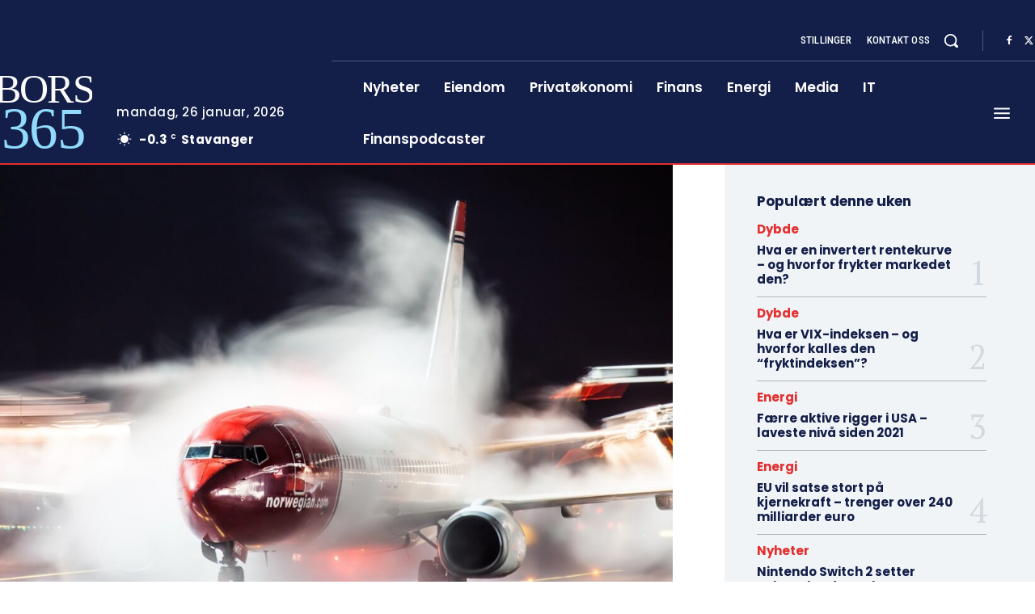

--- FILE ---
content_type: text/html; charset=utf-8
request_url: https://www.google.com/recaptcha/api2/aframe
body_size: -90
content:
<!DOCTYPE HTML><html><head><meta http-equiv="content-type" content="text/html; charset=UTF-8"></head><body><script nonce="AstNveThfM5Akx_Ippo9QA">/** Anti-fraud and anti-abuse applications only. See google.com/recaptcha */ try{var clients={'sodar':'https://pagead2.googlesyndication.com/pagead/sodar?'};window.addEventListener("message",function(a){try{if(a.source===window.parent){var b=JSON.parse(a.data);var c=clients[b['id']];if(c){var d=document.createElement('img');d.src=c+b['params']+'&rc='+(localStorage.getItem("rc::a")?sessionStorage.getItem("rc::b"):"");window.document.body.appendChild(d);sessionStorage.setItem("rc::e",parseInt(sessionStorage.getItem("rc::e")||0)+1);localStorage.setItem("rc::h",'1769443816824');}}}catch(b){}});window.parent.postMessage("_grecaptcha_ready", "*");}catch(b){}</script></body></html>